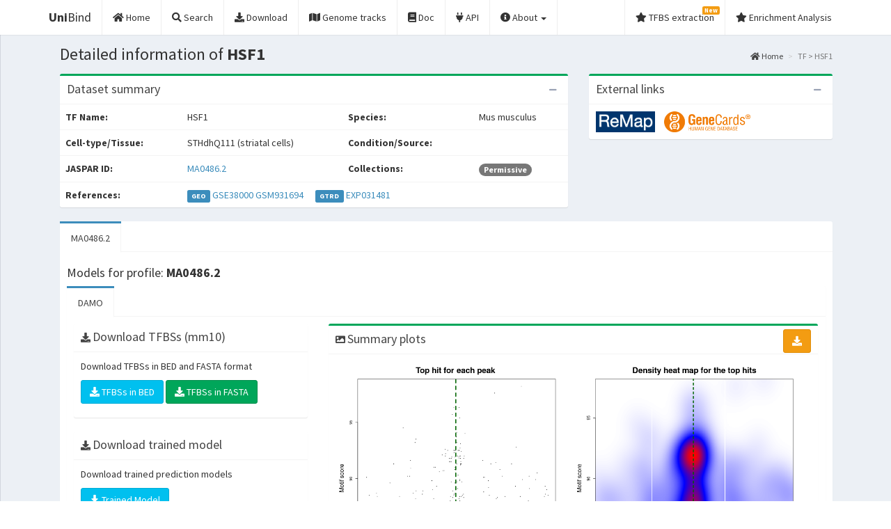

--- FILE ---
content_type: text/html; charset=utf-8
request_url: https://unibind.uio.no/factor/EXP031481.STHdhQ111_striatal_cells.HSF1/
body_size: 80591
content:

<!DOCTYPE html>
<html>
<head>
  <meta charset="utf-8">
  <meta http-equiv="X-UA-Compatible" content="IE=edge">
  <!-- for Twitter -->  
          
  <meta name="twitter:card" content="summary_large_image" />
  <meta name="twitter:site" content="@khanaziz84" />
  <meta name="twitter:creator" content="@khanaziz84" />
  <meta name="twitter:title" content="UniBind - A map of direct TF-DNA interactions across species" />
  <meta name="twitter:url" content="https://unibind.uio.no" />
  <meta name="twitter:description" content="UniBind is a comprehensive map of direct interactions between transcription factor (TFs) and DNA. High confidence TF binding site predictions were obtained from uniform processing of thousands of ChIP-seq data sets using the ChIP-eat software." />
  
  <!-- for Facebook -->  
          
  <meta property="og:title" content="UniBind - A map of direct TF-DNA interactions across species" />
  <meta property="og:type" content="article" />
  <meta property="og:url" content="https://unibind.uio.no" />
  <meta property="og:description" content="UniBind is a comprehensive map of direct interactions between transcription factor (TFs) and DNA. High confidence TF binding site predictions were obtained from uniform processing of thousands of ChIP-seq data sets using the ChIP-eat software." />
  

  <meta name="description" content="UniBind is a comprehensive map of direct interactions between transcription factor (TFs) and DNA. High confidence TF binding site predictions were obtained from uniform processing of thousands of ChIP-seq data sets using the ChIP-eat software.."/>
  <meta name="keywords" content="ChIP-seq, transcription factor, TFBS, TFs, TF binding, PWM, TFFM, Position Weight Matrices, PSSMs, DNAShape, DiMO"/>

  <title>UniBind -
    HSF1 - TFBS
 </title>
  <!-- Tell the browser to be responsive to screen width -->
  <meta content="width=device-width, initial-scale=1, maximum-scale=1, user-scalable=no" name="viewport">
  <meta http-equiv="X-UA-Compatible" content="IE=edge,chrome=1">
  <meta name="viewport" content="width=device-width">

  

  <link rel="apple-touch-icon" sizes="144x144" href="/static/img/favicons/apple-touch-icon.png">
  <link rel="icon" type="image/png" sizes="32x32" href="/static/img/favicons/favicon-32x32.png">
  <link rel="icon" type="image/png" sizes="16x16" href="/static/img/favicons/favicon-16x16.png">
  <link rel="manifest" href="/static/img/favicons/site.webmanifest">
  <link rel="mask-icon" href="/static/img/favicons/safari-pinned-tab.svg" color="#5bbad5">
  <link rel="shortcut icon" href="/static/img/favicons/favicon.ico">
  <meta name="theme-color" content="#ffffff">
  <meta name="google-site-verification" content="jrAF8l_8xuDi-pLgQ7U8YeG7S3ZJ_jaFNYbR2fKMuLg" />

  <!-- Academicons -->
  <link rel="stylesheet" href="/static/academicons-1.9.0/css/academicons.min.css">
  <!-- Bootstrap -->
  <link rel="stylesheet" href="/static/bootstrap-3.4.1-dist/css/bootstrap.min.css">
  <!-- Font Awesome -->
  <link rel="stylesheet" href="/static/fontawesome-free-5.13.0-web/css/all.min.css">

  <!-- DataTables -->
  <link rel="stylesheet" href="/static/plugins/datatables/datatables.min.css">
  <!-- hopscotch -->
  <link rel="stylesheet" href="/static/plugins/hopscotch/css/hopscotch.min.css">

  <!-- iCheck for checkboxes and radio inputs -->
  <link rel="stylesheet" href="/static/plugins/iCheck/all.css">

   <!-- Theme style -->
  <link rel="stylesheet" href="/static/css/AdminLTE.min.css">
  <link rel="stylesheet" href="/static/css/custom.css">
  <link rel="stylesheet" href="/static/css/skins/skin-black-light.min.css">

  <!-- HTML5 Shim and Respond.js IE8 support of HTML5 elements and media queries -->
  <!-- WARNING: Respond.js doesn't work if you view the page via file:// -->
  <!--[if lt IE 9]>
  <script src="/static/html5shiv-3.7.3-dist/html5shiv.min.js"></script>
  <script src="/static/Respond-1.4.2-dest/respond.min.js"></script>
  <![endif]-->

  

  

</head>

<body class="hold-transition skin-black-light fixed layout-top-nav">
<div class="wrapper">



  <!-- Main Header -->

  <header class="main-header">
    <nav class="navbar navbar-static-top">
      <div class="container">
        <div class="navbar-header">
          <a href="/" class="navbar-brand"><b>Uni</b>Bind</a>
          <button type="button" class="navbar-toggle collapsed" data-toggle="collapse" data-target="#navbar-collapse">
            <i class="fas fa-bars"></i>
          </button>
        </div>

        <!-- Collect the nav links, forms, and other content for toggling -->
        <div class="collapse navbar-collapse pull-left" id="navbar-collapse">
          <ul class="nav navbar-nav">
            <li class="">
              <a href="/"><i class="fas fa-home"></i> <span>Home</span></a>
            </li>

            <li class="">
              <a href="/search?advanced=true"><i class="fas fa-search"></i><span> Search</span> </a>
            </li>

            <li class=">">
              <a href="/downloads"><i class="fas fa-download"></i> <span>Download</span></a>
            </li>

            <li class=">">
              <a href="/genome-tracks"><i class="fas fa-map"></i> <span>Genome tracks</span></a>
            </li>

            <li class="">
              <a href="/docs"><i class="fas fa-book"></i> <span>Doc</span></a>
            </li>

            <li><a href="/api" target="_blank"><i class="fas fa-plug"></i> <span>API</span></a></li>

            <li class="dropdown ">
              <a href="/about" class="dropdown-toggle" data-toggle="dropdown" role="button" aria-haspopup="true" aria-expanded="false">
                <i class="fas fa-info-circle"></i> About <span class="caret"></span></a>
              <ul class="dropdown-menu">
                <li class="">
                  <a href="/about/"><i class="fas fa-info-circle"></i> <span>About UniBind</span></a>
                </li>
                <li class="">
                  <a href="/changelog"><i class="fas fa-history"></i> <span>Changelog</span></a>
                </li>
                <li><a href="https://bitbucket.org/CBGR/chip-eat" target="_blank"><i class="fab fa-bitbucket"></i> <span>ChIP-eat Pipeline</span></a></li>
                <li class="">
                  <a href="/contact-us"><i class="fas fa-envelope"></i> <span>Contact Us</span></a>
                </li>
              </ul>
            </li>
          </ul>
        </div>
        <!-- /.navbar-collapse -->

        <!-- Navbar Right Menu -->
        <div class="navbar-custom-menu">
          <ul class="nav navbar-nav">
            <li class="">
              <a href="/TFBS_extraction"><i class="fas fa-star"></i> <span>TFBS extraction</span>
                <span class="label label-warning">New</span></a>
            </li>
            <li class="">
	        <a href="/enrichment"><i class="fas fa-star"></i> <span>Enrichment Analysis</span></a>
            </li>
          </ul>
        </div>
        <!-- /.navbar-custom-menu -->
      </div>
      <!-- /.container-fluid -->
    </nav>
  </header>


<script type="application/ld+json">
{
  "@context": "http://schema.org",
  "@type": "WebSite",
  "name": "UniBind",
  "url": "https://unibind.uio.no",
  "citation": "",
  "license": "CC BY 4.0",
  "description": "UniBind is a comprehensive map of direct interactions between transcription factor (TFs) and DNA. High confidence TF binding site predictions were obtained from uniform processing of thousands of ChIP-seq data sets using the ChIP-eat software.",
  "version": "2018",
  "potentialAction": {
    "@type": "SearchAction",
    "target": "https://unibind.uio.no/search?q={search_term_string}",
    "query-input": "required name=search_term_string"
  }
}
</script>

<!-- Left side column. contains the logo and sidebar -->
   
  <!-- Content Wrapper. Contains page content -->
  <div class="content-wrapper">
    <div class="container">
      <!-- Content Header (Page header) -->
      
      <section class="content-header">
        <h1>
          
Detailed information of <b>HSF1</b>

        </h1>
        <ol class="breadcrumb">
          
  <li><a href="/"><i class="fas fa-home"></i> Home</a></li>
  <li class="active">TF &gt; HSF1</li>

        </ol>
      </section>
      

      <!-- Main content -->
      <section class="content">

      

<div class="row" id="demo-end">
  <div class="col-md-8">
    <div class="box box-success">
      <div class="box-header">
        <h3 class="box-title">Dataset summary</h3>
        <div class="box-tools pull-right">
          <button type="button" class="btn btn-box-tool" data-widget="collapse"><i class="fas fa-minus"></i>
          </button>
        </div>
      </div>
      <!-- /.box-header -->
      <div class="box-body table-responsive no-padding">
        <table class="table table-hover" id="profile-detail">
        <tr>
          <td><b>TF Name:</b></td>
          <td>HSF1
          </td>

          <td><b>Species:</b></td>
          <td>Mus musculus
          </td>
        </tr>

        <tr>
          <td><b>Cell-type/Tissue:</b></td>
          <td>
            
            STHdhQ111 (striatal cells)
            
          </td>

          <td><b>Condition/Source:</b></td>
          <td>
            
          </td>
        </tr>

        <tr>
          <td><b>JASPAR ID:</b></td>
          <td>
            
            <a href="http://jaspar.genereg.net/matrix/MA0486.2" target="_blank">MA0486.2</a>
            
          </td>

          <td><b>Collections:</b></td>
          <td>
            <!-- Show "badges" for involved collections. -->

            
            <span class="badge">Permissive</span>
            
          </td>
        </tr>

        <tr>
          <td><b>References:</b></td>
          <td colspan="3">

            

            <span style="display: inline-block; margin-right: 1em">
              <span class="label label-primary">GEO</span>

              

              
              <span><a href="https://www.ncbi.nlm.nih.gov/geo/query/acc.cgi?acc=GSE38000" target="_blank">GSE38000</a></span>
              

              

              
              <span><a href="https://www.ncbi.nlm.nih.gov/geo/query/acc.cgi?acc=GSM931694" target="_blank">GSM931694</a></span>
              

              

            </span>

            

            <span style="display: inline-block; margin-right: 1em">
              <span class="label label-primary">GTRD</span>

              

              
              <span><a href="http://gtrd.biouml.org/biouml/web/html_page?templateName=GTRD%20Experiment&amp;de=databases%2FGTRD%2FData%2Fexperiments%2FEXP031481" target="_blank">EXP031481</a></span>
              

              

            </span>

            

          </td>
        </tr>

        </table>
      </div>
      <!-- /.box-body -->
    </div>
    <!-- /.box -->
  </div>

  <div class="col-md-4">
    <div class="box box-success">
      <div class="box-header with-border">
        <h3 class="box-title">External links</h3>

        <div class="box-tools pull-right">
          <button type="button" class="btn btn-box-tool" data-widget="collapse"><i class="fas fa-minus"></i>
          </button>
        </div>
        <!-- /.box-tools -->
      </div>
      <!-- /.box-header -->
      <div class="box-body">

        <a href="http://remap.univ-amu.fr/target_page/HSF1:10090" target="_blank">
          <img src="/static/img/logos/remap_v2_logo.png" height="30px" style="padding-right: 10px">
        </a>

        <a href="http://www.genecards.org/cgi-bin/carddisp.pl?gene=HSF1" target="_blank">
          <img src="/static/img/logos/genecards_logo.png" height="30px">
        </a>

      </div>
      <!-- /.box-body -->
    </div>
    <!-- /.box -->
  </div>
  <!-- /.col -->
</div>

<div class="row">
  <div class="col-md-12">
    <div class="nav-tabs-custom">
      <ul class="nav nav-tabs" id="detailTabs">

        

        <li class=" active ">
          <a href="#ma04862"
             data-toggle="tab">MA0486.2</a>
        </li>

        

      </ul>
      <div class="tab-content">

        

        <div class=" active  tab-pane"
             id="ma04862">

          <h4>Models for profile: <b>MA0486.2</b></h4>

          <div class="nav-tabs-custom">
            <ul class="nav nav-tabs" id="detailTabs-models">

              

              <li class=" active ">
                <a href="#ma04862-DAMO"
                   data-toggle="tab">
                  DAMO
                </a>
              </li>

              

            </ul>
            <div class="tab-content">

              

              <div class=" active  tab-pane"
                   id="ma04862-DAMO">

                <div class="row">

                  <div class="col-md-4">

                    <div class="box box-solid">
                      <div class="box-header with-border">
                        <i class="fas fa-download"></i>
                        <h3 class="box-title">Download TFBSs (mm10)</h3>
                      </div>
                      <!-- /.box-header -->
                      <div class="box-body">
                        <div class="box-body table-responsive no-padding">
                          <p>Download TFBSs in BED and FASTA format</p>
                          <p>
                            

                            <a href="/static/data/20220914/macs/DAMO/EXP031481.STHdhQ111_striatal_cells.HSF1/EXP031481.STHdhQ111_striatal_cells.HSF1.MA0486.2.damo.bed">
                              <button type="button" class="btn btn-info"><i class="fas fa-download"> </i> TFBSs in BED</button>
                            </a>

                            <a href="/static/data/20220914/macs/DAMO/EXP031481.STHdhQ111_striatal_cells.HSF1/EXP031481.STHdhQ111_striatal_cells.HSF1.MA0486.2.damo.fa">
                              <button type="button" class="btn btn-success"><i class="fas fa-download"> </i> TFBSs in FASTA</button>
                            </a>

                            

                          </p>

                          

                        </div>
                      </div>
                      <!-- /.box-body -->
                    </div>

                    <div class="box box-solid">
                      <div class="box-header with-border">
                        <i class="fas fa-download"></i>
                        <h3 class="box-title">Download trained model</h3>
                      </div>
                      <!-- /.box-header -->
                      <div class="box-body">
                        <div class="box-body table-responsive no-padding">
                          <p>Download trained prediction models</p>
                          <p>
                            <a href="?mtrain=DAMO">
                              <button type="button" class="btn btn-info"><i class="fas fa-download"> </i> Trained Model</button>
                            </a>
                          </p>
                        </div>
                      </div>
                      <!-- /.box-body -->
                    </div>

                    <div class="box box-solid">
                      <div class="box-header with-border">
                        <i class="fas fa-chart-bar"></i>
                        <h3 class="box-title"> Visualize TFBSs in UCSC</h3>
                      </div>
                      <!-- /.box-header -->
                      <div class="box-body">
                        <div class="box-body table-responsive no-padding">
                          <p>Send TFBSs BED file to UCSC genome browser</p>
                          <p>
                            

                            
                            <a href="http://genome.ucsc.edu/cgi-bin/hgTracks?pix=1000&db=mm10&hgt.customText=https://unibind.uio.no/static/data/20220914/macs/DAMO/EXP031481.STHdhQ111_striatal_cells.HSF1/EXP031481.STHdhQ111_striatal_cells.HSF1.MA0486.2.damo.bed" target="_blank">
                              <button type="button" class="btn btn-info"><i class="fas fa-external-link-alt"> </i> TFBSs in BED</button>
                            </a>
                            

                            
                          </p>
                        </div>
                      </div>
                      <!-- /.box-body -->
                    </div>
                    <!-- /.box -->
                  </div>
                  <!-- ./col -->

                  <div class="col-md-8">

                    

                    <div class="box box box-success">
                      <div class="box-header with-border">
                        <i class="fas fa-image"></i>
                        <h3 class="box-title">Summary plots</h3>
                        <div class="box-tools pull-right">
                          <a href="/static/data/20220914/macs/DAMO/EXP031481.STHdhQ111_striatal_cells.HSF1/EXP031481.STHdhQ111_striatal_cells.HSF1.MA0486.2.damo.png" download target="_blank">
                            <button type="button" class="btn btn-warning"><i class="fas fa-download"> </i> </button>
                          </a>
                        </div>
                      </div>
                      <!-- /.box-header -->
                      <div class="box-body">
                        <img class="img-responsive" src="/static/data/20220914/macs/DAMO/EXP031481.STHdhQ111_striatal_cells.HSF1/EXP031481.STHdhQ111_striatal_cells.HSF1.MA0486.2.damo.png">
                      </div>
                    </div>
                    <!-- /.box -->

                    

                  </div>
                  <!-- ./col -->
                </div>
                <!-- ./row -->
              </div>
              <!-- /.tab-pane -->

               <!-- models -->

            </div>
            <!-- /.tab-content -->
          </div>
          <!-- /.nav-tabs-custom -->
        </div>
        <!-- /.tab-pane -->

         <!-- profile_ids -->

      </div>
      <!-- /.tab-content -->
    </div>
    <!-- /.nav-tabs-custom -->
  </div>
  <!-- /.col -->
</div>



<div class="row">
  <div class="col-xs-12 col-md-12 col-xl-12">
    <div class="box box-success">
      <div class="box-header">
        <h3 class="box-title">  Statistical details</h3>
      </div>
      <!-- /.box-header -->
      <div class="box-body" id="statistical-details">
        <table id="search_table" class="table table-responsive table-bordered table-hover" width="100%">
          <thead>
          <tr>
            <th>Model</th>
            <th>Peak caller</th>
            <th>Model ID</th>
            <th>Enrichment Zone</th>
            <th>TFBSs</th>
            <th>Score threshold</th>
            <th>Centrality p-value (log10)</th>
          </tr>
          </thead>
          <tbody>
          
            <tr>
            <td>DAMO

            </td>
            <td>MACS</td>
            <td>
            

            <a href="http://jaspar.genereg.net/matrix/MA0486.2" target="_blank">MA0486.2</a>

            
            </td>
            <td>1</td>
            <td>8</td>
            <td>86.1</td>
            <td>
              
                -0.0101710423384653
              
            </td>

          </tr>
          
          </tbody>
          <tfoot>
          </tfoot>
        </table>
      </div>
      <!-- /.box-body -->
    </div>
    <!-- /.box -->
  </div>
  <!-- /.col -->
</div>





<div class="row">
  <div class="col-xs-12 col-md-12 col-xl-12">
    <div class="box box-success">
      <div class="box-header">
        <h3 class="box-title"> <b>62 </b> datasets found for the same TF (<b>HSF1</b>) in other cell-types/tissues</h3>
      </div>
      <!-- /.box-header -->
      <div class="box-body" id="similar-datasets">
        <!-- Factor summaries. -->

<table id="search_table2" class="table table-responsive table-bordered table-hover" width="100%">
  <thead>
  <tr>
    <th id="factor_summary">TF Name</th>
    <th>Cell-line</th>
    <th>Condition/Source</th>
    <th>Collections</th>
    <th>Species</th>
    <th>Identifiers</th>
    <th>JASPAR ID</th>
  </tr>
  </thead>
  <tbody>
  
    <tr>
    <td><b><a href="/factor/ENCSR000EET.HepG2_hepatoblastoma.HSF1">HSF1</a></b></td>
    <td> HepG2 (hepatoblastoma) </td>
    <td> low-glucose DMEM with 0.5% BSA supplemented with 1uM forskolin and 1mM pyruvate for 6h. (Snyder) </td>
    <td>
      <!-- Show "badges" for involved collections. -->

      
      <span class="badge">Permissive</span>
      
      <span class="badge">Robust</span>
      
    </td>
    <td>Homo sapiens</td>
    <td>
      
        
          
            
              
              <a href="https://www.encodeproject.org/experiments/ENCSR000EET" target="_blank">ENCSR000EET</a>
              
            
          
        
      
        
      
    </td>
    <td>
      
        
        <a href="http://jaspar.genereg.net/matrix/MA0486.2" target="_blank">MA0486.2</a>
        
      
    </td>
  </tr>
  
    <tr>
    <td><b><a href="/factor/EXP030796.K562_myelogenous_leukemia.HSF1">HSF1</a></b></td>
    <td> K562 (myelogenous leukemia) </td>
    <td> no treatment </td>
    <td>
      <!-- Show "badges" for involved collections. -->

      
      <span class="badge">Permissive</span>
      
    </td>
    <td>Homo sapiens</td>
    <td>
      
        
          
            
              
              <a href="https://www.ncbi.nlm.nih.gov/geo/query/acc.cgi?acc=GSE43579" target="_blank">GSE43579</a>
              
            
          
            
            ...
            
          
        
      
        
      
        
      
    </td>
    <td>
      
        
        <a href="http://jaspar.genereg.net/matrix/MA0486.2" target="_blank">MA0486.2</a>
        
      
    </td>
  </tr>
  
    <tr>
    <td><b><a href="/factor/EXP030798.K562_myelogenous_leukemia.HSF1">HSF1</a></b></td>
    <td> K562 (myelogenous leukemia) </td>
    <td> 30 min at 42C </td>
    <td>
      <!-- Show "badges" for involved collections. -->

      
      <span class="badge">Permissive</span>
      
      <span class="badge">Robust</span>
      
    </td>
    <td>Homo sapiens</td>
    <td>
      
        
          
            
              
              <a href="https://www.ncbi.nlm.nih.gov/geo/query/acc.cgi?acc=GSE43579" target="_blank">GSE43579</a>
              
            
          
            
            ...
            
          
        
      
        
      
        
      
    </td>
    <td>
      
        
        <a href="http://jaspar.genereg.net/matrix/MA0486.2" target="_blank">MA0486.2</a>
        
      
    </td>
  </tr>
  
    <tr>
    <td><b><a href="/factor/EXP030802.K562_myelogenous_leukemia.HSF1">HSF1</a></b></td>
    <td> K562 (myelogenous leukemia) </td>
    <td> 30 min at 42C </td>
    <td>
      <!-- Show "badges" for involved collections. -->

      
      <span class="badge">Permissive</span>
      
    </td>
    <td>Homo sapiens</td>
    <td>
      
        
          
            
              
              <a href="https://www.ncbi.nlm.nih.gov/geo/query/acc.cgi?acc=GSE43579" target="_blank">GSE43579</a>
              
            
          
            
            ...
            
          
        
      
        
      
        
      
    </td>
    <td>
      
        
        <a href="http://jaspar.genereg.net/matrix/MA0486.2" target="_blank">MA0486.2</a>
        
      
    </td>
  </tr>
  
    <tr>
    <td><b><a href="/factor/EXP031482.STHdhQ7_striatal_cells.HSF1">HSF1</a></b></td>
    <td> STHdhQ7 (striatal cells) </td>
    <td> cells were heat-shocked at 42°C for six hours </td>
    <td>
      <!-- Show "badges" for involved collections. -->

      
      <span class="badge">Permissive</span>
      
      <span class="badge">Robust</span>
      
    </td>
    <td>Mus musculus</td>
    <td>
      
        
          
            
              
              <a href="https://www.ncbi.nlm.nih.gov/geo/query/acc.cgi?acc=GSE38000" target="_blank">GSE38000</a>
              
            
          
            
            ...
            
          
        
      
        
      
    </td>
    <td>
      
        
        <a href="http://jaspar.genereg.net/matrix/MA0486.2" target="_blank">MA0486.2</a>
        
      
    </td>
  </tr>
  
    <tr>
    <td><b><a href="/factor/EXP031483.STHdhQ111_striatal_cells.HSF1">HSF1</a></b></td>
    <td> STHdhQ111 (striatal cells) </td>
    <td> cells were heat-shocked at 42°C for six hours </td>
    <td>
      <!-- Show "badges" for involved collections. -->

      
      <span class="badge">Permissive</span>
      
      <span class="badge">Robust</span>
      
    </td>
    <td>Mus musculus</td>
    <td>
      
        
          
            
              
              <a href="https://www.ncbi.nlm.nih.gov/geo/query/acc.cgi?acc=GSE38000" target="_blank">GSE38000</a>
              
            
          
            
            ...
            
          
        
      
        
      
    </td>
    <td>
      
        
        <a href="http://jaspar.genereg.net/matrix/MA0486.2" target="_blank">MA0486.2</a>
        
      
    </td>
  </tr>
  
    <tr>
    <td><b><a href="/factor/EXP033543.spermatocytes.HSF1">HSF1</a></b></td>
    <td> spermatocytes </td>
    <td> heatshock_38C </td>
    <td>
      <!-- Show "badges" for involved collections. -->

      
      <span class="badge">Permissive</span>
      
    </td>
    <td>Mus musculus</td>
    <td>
      
        
          
            
              
              <a href="https://www.ncbi.nlm.nih.gov/geo/query/acc.cgi?acc=GSE56735" target="_blank">GSE56735</a>
              
            
          
            
            ...
            
          
        
      
        
      
        
      
    </td>
    <td>
      
        
        <a href="http://jaspar.genereg.net/matrix/MA0486.2" target="_blank">MA0486.2</a>
        
      
    </td>
  </tr>
  
    <tr>
    <td><b><a href="/factor/EXP033544.spermatocytes.HSF1">HSF1</a></b></td>
    <td> spermatocytes </td>
    <td> heatshock_43C </td>
    <td>
      <!-- Show "badges" for involved collections. -->

      
      <span class="badge">Permissive</span>
      
      <span class="badge">Robust</span>
      
    </td>
    <td>Mus musculus</td>
    <td>
      
        
          
            
              
              <a href="https://www.ncbi.nlm.nih.gov/geo/query/acc.cgi?acc=GSE56735" target="_blank">GSE56735</a>
              
            
          
            
            ...
            
          
        
      
        
      
        
      
    </td>
    <td>
      
        
        <a href="http://jaspar.genereg.net/matrix/MA0486.2" target="_blank">MA0486.2</a>
        
      
    </td>
  </tr>
  
    <tr>
    <td><b><a href="/factor/EXP035377.embryonic_fibroblasts.HSF1">HSF1</a></b></td>
    <td> embryonic fibroblasts </td>
    <td> after 12 min heat shock </td>
    <td>
      <!-- Show "badges" for involved collections. -->

      
      <span class="badge">Permissive</span>
      
      <span class="badge">Robust</span>
      
    </td>
    <td>Mus musculus</td>
    <td>
      
        
          
            
              
              <a href="https://www.ncbi.nlm.nih.gov/geo/query/acc.cgi?acc=GSE71708" target="_blank">GSE71708</a>
              
            
          
            
            ...
            
          
        
      
        
      
        
      
    </td>
    <td>
      
        
        <a href="http://jaspar.genereg.net/matrix/MA0486.2" target="_blank">MA0486.2</a>
        
      
    </td>
  </tr>
  
    <tr>
    <td><b><a href="/factor/EXP035378.embryonic_fibroblasts.HSF1">HSF1</a></b></td>
    <td> embryonic fibroblasts </td>
    <td> after 12 min heat shock </td>
    <td>
      <!-- Show "badges" for involved collections. -->

      
      <span class="badge">Permissive</span>
      
      <span class="badge">Robust</span>
      
    </td>
    <td>Mus musculus</td>
    <td>
      
        
          
            
              
              <a href="https://www.ncbi.nlm.nih.gov/geo/query/acc.cgi?acc=GSE71708" target="_blank">GSE71708</a>
              
            
          
            
            ...
            
          
        
      
        
      
        
      
    </td>
    <td>
      
        
        <a href="http://jaspar.genereg.net/matrix/MA0486.2" target="_blank">MA0486.2</a>
        
      
    </td>
  </tr>
  
    <tr>
    <td><b><a href="/factor/EXP035379.embryonic_fibroblasts.HSF1">HSF1</a></b></td>
    <td> embryonic fibroblasts </td>
    <td> after 60 min heat shock </td>
    <td>
      <!-- Show "badges" for involved collections. -->

      
      <span class="badge">Permissive</span>
      
      <span class="badge">Robust</span>
      
    </td>
    <td>Mus musculus</td>
    <td>
      
        
          
            
              
              <a href="https://www.ncbi.nlm.nih.gov/geo/query/acc.cgi?acc=GSE71708" target="_blank">GSE71708</a>
              
            
          
            
            ...
            
          
        
      
        
      
        
      
    </td>
    <td>
      
        
        <a href="http://jaspar.genereg.net/matrix/MA0486.2" target="_blank">MA0486.2</a>
        
      
    </td>
  </tr>
  
    <tr>
    <td><b><a href="/factor/EXP035380.embryonic_fibroblasts.HSF1">HSF1</a></b></td>
    <td> embryonic fibroblasts </td>
    <td> after 60 min heat shock </td>
    <td>
      <!-- Show "badges" for involved collections. -->

      
      <span class="badge">Permissive</span>
      
      <span class="badge">Robust</span>
      
    </td>
    <td>Mus musculus</td>
    <td>
      
        
          
            
              
              <a href="https://www.ncbi.nlm.nih.gov/geo/query/acc.cgi?acc=GSE71708" target="_blank">GSE71708</a>
              
            
          
            
            ...
            
          
        
      
        
      
        
      
    </td>
    <td>
      
        
        <a href="http://jaspar.genereg.net/matrix/MA0486.2" target="_blank">MA0486.2</a>
        
      
    </td>
  </tr>
  
    <tr>
    <td><b><a href="/factor/EXP035381.embryonic_fibroblasts.HSF1">HSF1</a></b></td>
    <td> embryonic fibroblasts </td>
    <td> HSF1KO </td>
    <td>
      <!-- Show "badges" for involved collections. -->

      
      <span class="badge">Permissive</span>
      
    </td>
    <td>Mus musculus</td>
    <td>
      
        
          
            
              
              <a href="https://www.ncbi.nlm.nih.gov/geo/query/acc.cgi?acc=GSE71708" target="_blank">GSE71708</a>
              
            
          
            
            ...
            
          
        
      
        
      
        
      
    </td>
    <td>
      
        
        <a href="http://jaspar.genereg.net/matrix/MA0486.2" target="_blank">MA0486.2</a>
        
      
    </td>
  </tr>
  
    <tr>
    <td><b><a href="/factor/EXP035382.embryonic_fibroblasts.HSF1">HSF1</a></b></td>
    <td> embryonic fibroblasts </td>
    <td> HSF1KO </td>
    <td>
      <!-- Show "badges" for involved collections. -->

      
      <span class="badge">Permissive</span>
      
    </td>
    <td>Mus musculus</td>
    <td>
      
        
          
            
              
              <a href="https://www.ncbi.nlm.nih.gov/geo/query/acc.cgi?acc=GSE71708" target="_blank">GSE71708</a>
              
            
          
            
            ...
            
          
        
      
        
      
        
      
    </td>
    <td>
      
        
        <a href="http://jaspar.genereg.net/matrix/MA0486.2" target="_blank">MA0486.2</a>
        
      
    </td>
  </tr>
  
    <tr>
    <td><b><a href="/factor/EXP035383.embryonic_fibroblasts.HSF1">HSF1</a></b></td>
    <td> embryonic fibroblasts </td>
    <td> HSF1KO, after 12 min heat shock </td>
    <td>
      <!-- Show "badges" for involved collections. -->

      
      <span class="badge">Permissive</span>
      
    </td>
    <td>Mus musculus</td>
    <td>
      
        
          
            
              
              <a href="https://www.ncbi.nlm.nih.gov/geo/query/acc.cgi?acc=GSE71708" target="_blank">GSE71708</a>
              
            
          
            
            ...
            
          
        
      
        
      
        
      
    </td>
    <td>
      
        
        <a href="http://jaspar.genereg.net/matrix/MA0486.2" target="_blank">MA0486.2</a>
        
      
    </td>
  </tr>
  
    <tr>
    <td><b><a href="/factor/EXP035384.embryonic_fibroblasts.HSF1">HSF1</a></b></td>
    <td> embryonic fibroblasts </td>
    <td> HSF1KO, after 12 min heat shock </td>
    <td>
      <!-- Show "badges" for involved collections. -->

      
      <span class="badge">Permissive</span>
      
    </td>
    <td>Mus musculus</td>
    <td>
      
        
          
            
              
              <a href="https://www.ncbi.nlm.nih.gov/geo/query/acc.cgi?acc=GSE71708" target="_blank">GSE71708</a>
              
            
          
            
            ...
            
          
        
      
        
      
        
      
    </td>
    <td>
      
        
        <a href="http://jaspar.genereg.net/matrix/MA0486.2" target="_blank">MA0486.2</a>
        
      
    </td>
  </tr>
  
    <tr>
    <td><b><a href="/factor/EXP035385.embryonic_fibroblasts.HSF1">HSF1</a></b></td>
    <td> embryonic fibroblasts </td>
    <td> HSF1KO, after 60 min heat shock </td>
    <td>
      <!-- Show "badges" for involved collections. -->

      
      <span class="badge">Permissive</span>
      
    </td>
    <td>Mus musculus</td>
    <td>
      
        
          
            
              
              <a href="https://www.ncbi.nlm.nih.gov/geo/query/acc.cgi?acc=GSE71708" target="_blank">GSE71708</a>
              
            
          
            
            ...
            
          
        
      
        
      
        
      
    </td>
    <td>
      
        
        <a href="http://jaspar.genereg.net/matrix/MA0486.2" target="_blank">MA0486.2</a>
        
      
    </td>
  </tr>
  
    <tr>
    <td><b><a href="/factor/EXP035386.embryonic_fibroblasts.HSF1">HSF1</a></b></td>
    <td> embryonic fibroblasts </td>
    <td> HSF1KO, after 60 min heat shock </td>
    <td>
      <!-- Show "badges" for involved collections. -->

      
      <span class="badge">Permissive</span>
      
    </td>
    <td>Mus musculus</td>
    <td>
      
        
          
            
              
              <a href="https://www.ncbi.nlm.nih.gov/geo/query/acc.cgi?acc=GSE71708" target="_blank">GSE71708</a>
              
            
          
            
            ...
            
          
        
      
        
      
        
      
    </td>
    <td>
      
        
        <a href="http://jaspar.genereg.net/matrix/MA0486.2" target="_blank">MA0486.2</a>
        
      
    </td>
  </tr>
  
    <tr>
    <td><b><a href="/factor/EXP040844.S__cerevisiae_cells.HSF1">HSF1</a></b></td>
    <td> S. cerevisiae cells </td>
    <td> control </td>
    <td>
      <!-- Show "badges" for involved collections. -->

      
      <span class="badge">Permissive</span>
      
      <span class="badge">Robust</span>
      
    </td>
    <td>Saccharomyces cerevisiae</td>
    <td>
      
        
          
            
              
              <a href="https://www.ncbi.nlm.nih.gov/geo/query/acc.cgi?acc=GSE108736" target="_blank">GSE108736</a>
              
            
          
            
            ...
            
          
        
      
        
      
        
      
    </td>
    <td>
      
        
        <a href="http://jaspar.genereg.net/matrix/MA0319.1" target="_blank">MA0319.1</a>
        
      
    </td>
  </tr>
  
    <tr>
    <td><b><a href="/factor/EXP040845.S__cerevisiae_cells.HSF1">HSF1</a></b></td>
    <td> S. cerevisiae cells </td>
    <td> heat shock </td>
    <td>
      <!-- Show "badges" for involved collections. -->

      
      <span class="badge">Permissive</span>
      
      <span class="badge">Robust</span>
      
    </td>
    <td>Saccharomyces cerevisiae</td>
    <td>
      
        
          
            
              
              <a href="https://www.ncbi.nlm.nih.gov/geo/query/acc.cgi?acc=GSE108736" target="_blank">GSE108736</a>
              
            
          
            
            ...
            
          
        
      
        
      
        
      
    </td>
    <td>
      
        
        <a href="http://jaspar.genereg.net/matrix/MA0319.1" target="_blank">MA0319.1</a>
        
      
    </td>
  </tr>
  
    <tr>
    <td><b><a href="/factor/EXP041746.S__cerevisiae_cells.HSF1">HSF1</a></b></td>
    <td> S. cerevisiae cells </td>
    <td> HSF1 TAP-tagged yeast cells; none; temperature: 30 C </td>
    <td>
      <!-- Show "badges" for involved collections. -->

      
      <span class="badge">Permissive</span>
      
    </td>
    <td>Saccharomyces cerevisiae</td>
    <td>
      
        
          
            
              
              <a href="https://www.ncbi.nlm.nih.gov/geo/query/acc.cgi?acc=GSE51251" target="_blank">GSE51251</a>
              
            
          
            
            ...
            
          
        
      
        
      
        
      
    </td>
    <td>
      
        
        <a href="http://jaspar.genereg.net/matrix/MA0319.1" target="_blank">MA0319.1</a>
        
      
    </td>
  </tr>
  
    <tr>
    <td><b><a href="/factor/EXP041747.S__cerevisiae_cells.HSF1">HSF1</a></b></td>
    <td> S. cerevisiae cells </td>
    <td> HSF1 TAP-tagged yeast cells; none; temperature: 39 C </td>
    <td>
      <!-- Show "badges" for involved collections. -->

      
      <span class="badge">Permissive</span>
      
      <span class="badge">Robust</span>
      
    </td>
    <td>Saccharomyces cerevisiae</td>
    <td>
      
        
          
            
              
              <a href="https://www.ncbi.nlm.nih.gov/geo/query/acc.cgi?acc=GSE51251" target="_blank">GSE51251</a>
              
            
          
            
            ...
            
          
        
      
        
      
        
      
    </td>
    <td>
      
        
        <a href="http://jaspar.genereg.net/matrix/MA0319.1" target="_blank">MA0319.1</a>
        
      
    </td>
  </tr>
  
    <tr>
    <td><b><a href="/factor/EXP046781.SK1_meiotic_cells_4_hours.HSF1">HSF1</a></b></td>
    <td> SK1 meiotic cells (4 hours) </td>
    <td> Treatment: non heat shock, 30 degrees; Genotype: Wildtype;  </td>
    <td>
      <!-- Show "badges" for involved collections. -->

      
      <span class="badge">Permissive</span>
      
    </td>
    <td>Saccharomyces cerevisiae</td>
    <td>
      
        
          
            
              
              <a href="https://www.ncbi.nlm.nih.gov/geo/query/acc.cgi?acc=GSE117653" target="_blank">GSE117653</a>
              
            
          
            
            ...
            
          
        
      
        
      
    </td>
    <td>
      
        
        <a href="http://jaspar.genereg.net/matrix/MA0319.1" target="_blank">MA0319.1</a>
        
      
    </td>
  </tr>
  
    <tr>
    <td><b><a href="/factor/EXP046782.SK1_meiotic_cells_4_hours.HSF1">HSF1</a></b></td>
    <td> SK1 meiotic cells (4 hours) </td>
    <td> Treatment: 5 min heat shock, 39 degree; Genotype: Wildtype; </td>
    <td>
      <!-- Show "badges" for involved collections. -->

      
      <span class="badge">Permissive</span>
      
      <span class="badge">Robust</span>
      
    </td>
    <td>Saccharomyces cerevisiae</td>
    <td>
      
        
          
            
              
              <a href="https://www.ncbi.nlm.nih.gov/geo/query/acc.cgi?acc=GSE117653" target="_blank">GSE117653</a>
              
            
          
            
            ...
            
          
        
      
        
      
    </td>
    <td>
      
        
        <a href="http://jaspar.genereg.net/matrix/MA0319.1" target="_blank">MA0319.1</a>
        
      
    </td>
  </tr>
  
    <tr>
    <td><b><a href="/factor/EXP046783.SK1_meiotic_cells_4_hours.HSF1">HSF1</a></b></td>
    <td> SK1 meiotic cells (4 hours) </td>
    <td> Treatment: 120 min heat shock, 39 degree; Genotype: Wildtype; </td>
    <td>
      <!-- Show "badges" for involved collections. -->

      
      <span class="badge">Permissive</span>
      
      <span class="badge">Robust</span>
      
    </td>
    <td>Saccharomyces cerevisiae</td>
    <td>
      
        
          
            
              
              <a href="https://www.ncbi.nlm.nih.gov/geo/query/acc.cgi?acc=GSE117653" target="_blank">GSE117653</a>
              
            
          
            
            ...
            
          
        
      
        
      
    </td>
    <td>
      
        
        <a href="http://jaspar.genereg.net/matrix/MA0319.1" target="_blank">MA0319.1</a>
        
      
    </td>
  </tr>
  
    <tr>
    <td><b><a href="/factor/EXP047922.WA09_embryonic_stem_cells.HSF1">HSF1</a></b></td>
    <td> WA09 (embryonic stem cells) </td>
    <td> Treatment: under normal conditions </td>
    <td>
      <!-- Show "badges" for involved collections. -->

      
      <span class="badge">Permissive</span>
      
      <span class="badge">Robust</span>
      
    </td>
    <td>Homo sapiens</td>
    <td>
      
        
          
            
              
              <a href="https://www.ncbi.nlm.nih.gov/geo/query/acc.cgi?acc=GSE105028" target="_blank">GSE105028</a>
              
            
          
            
            ...
            
          
        
      
        
      
        
      
    </td>
    <td>
      
        
        <a href="http://jaspar.genereg.net/matrix/MA0486.2" target="_blank">MA0486.2</a>
        
      
    </td>
  </tr>
  
    <tr>
    <td><b><a href="/factor/EXP047923.WA09_embryonic_stem_cells.HSF1">HSF1</a></b></td>
    <td> WA09 (embryonic stem cells) </td>
    <td> Treatment: under heat shock conditions </td>
    <td>
      <!-- Show "badges" for involved collections. -->

      
      <span class="badge">Permissive</span>
      
      <span class="badge">Robust</span>
      
    </td>
    <td>Homo sapiens</td>
    <td>
      
        
          
            
              
              <a href="https://www.ncbi.nlm.nih.gov/geo/query/acc.cgi?acc=GSE105028" target="_blank">GSE105028</a>
              
            
          
            
            ...
            
          
        
      
        
      
        
      
    </td>
    <td>
      
        
        <a href="http://jaspar.genereg.net/matrix/MA0486.2" target="_blank">MA0486.2</a>
        
      
    </td>
  </tr>
  
    <tr>
    <td><b><a href="/factor/EXP049349.CUTLL1_T-cell_lymphoblastic_lymphoma_1.HSF1">HSF1</a></b></td>
    <td> CUTLL1 (T-cell lymphoblastic lymphoma 1) </td>
    <td> Treatment: no </td>
    <td>
      <!-- Show "badges" for involved collections. -->

      
      <span class="badge">Permissive</span>
      
    </td>
    <td>Homo sapiens</td>
    <td>
      
        
          
            
              
              <a href="https://www.ncbi.nlm.nih.gov/geo/query/acc.cgi?acc=GSE90716" target="_blank">GSE90716</a>
              
            
          
            
            ...
            
          
            
          
        
      
        
      
        
      
    </td>
    <td>
      
        
        <a href="http://jaspar.genereg.net/matrix/MA0486.2" target="_blank">MA0486.2</a>
        
      
    </td>
  </tr>
  
    <tr>
    <td><b><a href="/factor/EXP049350.P12_P12-Ichikawa_Childhood_T_acute_lymphoblastic_leukemia.HSF1">HSF1</a></b></td>
    <td> P12 (P12-Ichikawa, Childhood T acute lymphoblastic leukemia) </td>
    <td> Treatment: no </td>
    <td>
      <!-- Show "badges" for involved collections. -->

      
      <span class="badge">Permissive</span>
      
    </td>
    <td>Homo sapiens</td>
    <td>
      
        
          
            
              
              <a href="https://www.ncbi.nlm.nih.gov/geo/query/acc.cgi?acc=GSE90716" target="_blank">GSE90716</a>
              
            
          
            
            ...
            
          
            
          
        
      
        
      
        
      
    </td>
    <td>
      
        
        <a href="http://jaspar.genereg.net/matrix/MA0486.2" target="_blank">MA0486.2</a>
        
      
    </td>
  </tr>
  
    <tr>
    <td><b><a href="/factor/GSE38901.BPE_mammary_epithelial_cells.HSF1">HSF1</a></b></td>
    <td> BPE (mammary epithelial cells) </td>
    <td> HEAT </td>
    <td>
      <!-- Show "badges" for involved collections. -->

      
      <span class="badge">Permissive</span>
      
      <span class="badge">Robust</span>
      
    </td>
    <td>Homo sapiens</td>
    <td>
      
        
          
            
              
              <a href="https://www.ncbi.nlm.nih.gov/geo/query/acc.cgi?acc=GSE38901" target="_blank">GSE38901</a>
              
            
          
        
      
    </td>
    <td>
      
        
        <a href="http://jaspar.genereg.net/matrix/MA0486.2" target="_blank">MA0486.2</a>
        
      
    </td>
  </tr>
  
    <tr>
    <td><b><a href="/factor/GSE38901.breast.HSF1">HSF1</a></b></td>
    <td></td>
    <td> tumor </td>
    <td>
      <!-- Show "badges" for involved collections. -->

      
      <span class="badge">Permissive</span>
      
      <span class="badge">Robust</span>
      
    </td>
    <td>Homo sapiens</td>
    <td>
      
        
          
            
              
              <a href="https://www.ncbi.nlm.nih.gov/geo/query/acc.cgi?acc=GSE38901" target="_blank">GSE38901</a>
              
            
          
        
      
    </td>
    <td>
      
        
        <a href="http://jaspar.genereg.net/matrix/MA0486.2" target="_blank">MA0486.2</a>
        
      
    </td>
  </tr>
  
    <tr>
    <td><b><a href="/factor/GSE38901.colon.HSF1">HSF1</a></b></td>
    <td></td>
    <td> tumor </td>
    <td>
      <!-- Show "badges" for involved collections. -->

      
      <span class="badge">Permissive</span>
      
      <span class="badge">Robust</span>
      
    </td>
    <td>Homo sapiens</td>
    <td>
      
        
          
            
              
              <a href="https://www.ncbi.nlm.nih.gov/geo/query/acc.cgi?acc=GSE38901" target="_blank">GSE38901</a>
              
            
          
        
      
    </td>
    <td>
      
        
        <a href="http://jaspar.genereg.net/matrix/MA0486.2" target="_blank">MA0486.2</a>
        
      
    </td>
  </tr>
  
    <tr>
    <td><b><a href="/factor/GSE38901.HME1.HSF1">HSF1</a></b></td>
    <td></td>
    <td> HEAT </td>
    <td>
      <!-- Show "badges" for involved collections. -->

      
      <span class="badge">Permissive</span>
      
      <span class="badge">Robust</span>
      
    </td>
    <td>Homo sapiens</td>
    <td>
      
        
          
            
              
              <a href="https://www.ncbi.nlm.nih.gov/geo/query/acc.cgi?acc=GSE38901" target="_blank">GSE38901</a>
              
            
          
        
      
    </td>
    <td>
      
        
        <a href="http://jaspar.genereg.net/matrix/MA0486.2" target="_blank">MA0486.2</a>
        
      
    </td>
  </tr>
  
    <tr>
    <td><b><a href="/factor/GSE38901.MCF10A_breast_epithelial_cells.HSF1">HSF1</a></b></td>
    <td> MCF10A (breast epithelial cells) </td>
    <td> HEAT </td>
    <td>
      <!-- Show "badges" for involved collections. -->

      
      <span class="badge">Permissive</span>
      
      <span class="badge">Robust</span>
      
    </td>
    <td>Homo sapiens</td>
    <td>
      
        
          
            
              
              <a href="https://www.ncbi.nlm.nih.gov/geo/query/acc.cgi?acc=GSE38901" target="_blank">GSE38901</a>
              
            
          
        
      
    </td>
    <td>
      
        
        <a href="http://jaspar.genereg.net/matrix/MA0486.2" target="_blank">MA0486.2</a>
        
      
    </td>
  </tr>
  
    <tr>
    <td><b><a href="/factor/GSE57398.HCT-116_colon_carcinoma.HSF1">HSF1</a></b></td>
    <td> HCT-116 (colon carcinoma) </td>
    <td> KOFBXW7 </td>
    <td>
      <!-- Show "badges" for involved collections. -->

      
      <span class="badge">Permissive</span>
      
      <span class="badge">Robust</span>
      
    </td>
    <td>Homo sapiens</td>
    <td>
      
        
          
            
              
              <a href="https://www.ncbi.nlm.nih.gov/geo/query/acc.cgi?acc=GSE57398" target="_blank">GSE57398</a>
              
            
          
        
      
    </td>
    <td>
      
        
        <a href="http://jaspar.genereg.net/matrix/MA0486.2" target="_blank">MA0486.2</a>
        
      
    </td>
  </tr>
  
    <tr>
    <td><b><a href="/factor/ENCSR009MBP.GM12878_female_B-cells_lymphoblastoid_cell_line.HSF1">HSF1</a></b></td>
    <td> GM12878 (female B-cells lymphoblastoid cell line) </td>
    <td></td>
    <td>
      <!-- Show "badges" for involved collections. -->

      
      <span class="badge">Permissive</span>
      
      <span class="badge">Robust</span>
      
    </td>
    <td>Homo sapiens</td>
    <td>
      
        
          
            
              
              <a href="https://www.encodeproject.org/experiments/ENCSR009MBP" target="_blank">ENCSR009MBP</a>
              
            
          
        
      
        
      
    </td>
    <td>
      
        
        <a href="http://jaspar.genereg.net/matrix/MA0486.2" target="_blank">MA0486.2</a>
        
      
    </td>
  </tr>
  
    <tr>
    <td><b><a href="/factor/ENCSR062HDL.MCF7_Invasive_ductal_breast_carcinoma.HSF1">HSF1</a></b></td>
    <td> MCF7 (Invasive ductal breast carcinoma) </td>
    <td></td>
    <td>
      <!-- Show "badges" for involved collections. -->

      
      <span class="badge">Permissive</span>
      
      <span class="badge">Robust</span>
      
    </td>
    <td>Homo sapiens</td>
    <td>
      
        
          
            
              
              <a href="https://www.encodeproject.org/experiments/ENCSR062HDL" target="_blank">ENCSR062HDL</a>
              
            
          
        
      
        
      
    </td>
    <td>
      
        
        <a href="http://jaspar.genereg.net/matrix/MA0486.2" target="_blank">MA0486.2</a>
        
      
    </td>
  </tr>
  
    <tr>
    <td><b><a href="/factor/EXP000566.mesenchymal_stem_cells-derived_adipocytes.HSF1">HSF1</a></b></td>
    <td> mesenchymal stem cells-derived adipocytes </td>
    <td></td>
    <td>
      <!-- Show "badges" for involved collections. -->

      
      <span class="badge">Permissive</span>
      
    </td>
    <td>Homo sapiens</td>
    <td>
      
        
          
            
              
              <a href="https://www.ncbi.nlm.nih.gov/geo/query/acc.cgi?acc=GSE24326" target="_blank">GSE24326</a>
              
            
          
            
            ...
            
          
        
      
        
      
        
      
    </td>
    <td>
      
        
        <a href="http://jaspar.genereg.net/matrix/MA0486.2" target="_blank">MA0486.2</a>
        
      
    </td>
  </tr>
  
    <tr>
    <td><b><a href="/factor/EXP031480.STHdhQ7_striatal_cells.HSF1">HSF1</a></b></td>
    <td> STHdhQ7 (striatal cells) </td>
    <td></td>
    <td>
      <!-- Show "badges" for involved collections. -->

      
      <span class="badge">Permissive</span>
      
      <span class="badge">Robust</span>
      
    </td>
    <td>Mus musculus</td>
    <td>
      
        
          
            
              
              <a href="https://www.ncbi.nlm.nih.gov/geo/query/acc.cgi?acc=GSE38000" target="_blank">GSE38000</a>
              
            
          
            
            ...
            
          
        
      
        
      
    </td>
    <td>
      
        
        <a href="http://jaspar.genereg.net/matrix/MA0486.2" target="_blank">MA0486.2</a>
        
      
    </td>
  </tr>
  
    <tr>
    <td><b><a href="/factor/EXP033542.spermatocytes.HSF1">HSF1</a></b></td>
    <td> spermatocytes </td>
    <td></td>
    <td>
      <!-- Show "badges" for involved collections. -->

      
      <span class="badge">Permissive</span>
      
    </td>
    <td>Mus musculus</td>
    <td>
      
        
          
            
              
              <a href="https://www.ncbi.nlm.nih.gov/geo/query/acc.cgi?acc=GSE56735" target="_blank">GSE56735</a>
              
            
          
            
            ...
            
          
        
      
        
      
        
      
    </td>
    <td>
      
        
        <a href="http://jaspar.genereg.net/matrix/MA0486.2" target="_blank">MA0486.2</a>
        
      
    </td>
  </tr>
  
    <tr>
    <td><b><a href="/factor/EXP035375.embryonic_fibroblasts.HSF1">HSF1</a></b></td>
    <td> embryonic fibroblasts </td>
    <td></td>
    <td>
      <!-- Show "badges" for involved collections. -->

      
      <span class="badge">Permissive</span>
      
      <span class="badge">Robust</span>
      
    </td>
    <td>Mus musculus</td>
    <td>
      
        
          
            
              
              <a href="https://www.ncbi.nlm.nih.gov/geo/query/acc.cgi?acc=GSE71708" target="_blank">GSE71708</a>
              
            
          
            
            ...
            
          
        
      
        
      
        
      
    </td>
    <td>
      
        
        <a href="http://jaspar.genereg.net/matrix/MA0486.2" target="_blank">MA0486.2</a>
        
      
    </td>
  </tr>
  
    <tr>
    <td><b><a href="/factor/EXP035376.embryonic_fibroblasts.HSF1">HSF1</a></b></td>
    <td> embryonic fibroblasts </td>
    <td></td>
    <td>
      <!-- Show "badges" for involved collections. -->

      
      <span class="badge">Permissive</span>
      
      <span class="badge">Robust</span>
      
    </td>
    <td>Mus musculus</td>
    <td>
      
        
          
            
              
              <a href="https://www.ncbi.nlm.nih.gov/geo/query/acc.cgi?acc=GSE71708" target="_blank">GSE71708</a>
              
            
          
            
            ...
            
          
        
      
        
      
        
      
    </td>
    <td>
      
        
        <a href="http://jaspar.genereg.net/matrix/MA0486.2" target="_blank">MA0486.2</a>
        
      
    </td>
  </tr>
  
    <tr>
    <td><b><a href="/factor/GSE38901.BPLER_mammary_epithelial_cells.HSF1">HSF1</a></b></td>
    <td> BPLER (mammary epithelial cells) </td>
    <td></td>
    <td>
      <!-- Show "badges" for involved collections. -->

      
      <span class="badge">Permissive</span>
      
      <span class="badge">Robust</span>
      
    </td>
    <td>Homo sapiens</td>
    <td>
      
        
          
            
              
              <a href="https://www.ncbi.nlm.nih.gov/geo/query/acc.cgi?acc=GSE38901" target="_blank">GSE38901</a>
              
            
          
        
      
    </td>
    <td>
      
        
        <a href="http://jaspar.genereg.net/matrix/MA0486.2" target="_blank">MA0486.2</a>
        
      
    </td>
  </tr>
  
    <tr>
    <td><b><a href="/factor/GSE38901.BT-20_breast_invasive_ductal_carcinoma.HSF1">HSF1</a></b></td>
    <td> BT-20 (breast invasive ductal carcinoma) </td>
    <td></td>
    <td>
      <!-- Show "badges" for involved collections. -->

      
      <span class="badge">Permissive</span>
      
      <span class="badge">Robust</span>
      
    </td>
    <td>Homo sapiens</td>
    <td>
      
        
          
            
              
              <a href="https://www.ncbi.nlm.nih.gov/geo/query/acc.cgi?acc=GSE38901" target="_blank">GSE38901</a>
              
            
          
        
      
    </td>
    <td>
      
        
        <a href="http://jaspar.genereg.net/matrix/MA0486.2" target="_blank">MA0486.2</a>
        
      
    </td>
  </tr>
  
    <tr>
    <td><b><a href="/factor/GSE38901.HCT-15_colon_carcinoma.HSF1">HSF1</a></b></td>
    <td> HCT-15 (colon carcinoma) </td>
    <td></td>
    <td>
      <!-- Show "badges" for involved collections. -->

      
      <span class="badge">Permissive</span>
      
      <span class="badge">Robust</span>
      
    </td>
    <td>Homo sapiens</td>
    <td>
      
        
          
            
              
              <a href="https://www.ncbi.nlm.nih.gov/geo/query/acc.cgi?acc=GSE38901" target="_blank">GSE38901</a>
              
            
          
        
      
    </td>
    <td>
      
        
        <a href="http://jaspar.genereg.net/matrix/MA0486.2" target="_blank">MA0486.2</a>
        
      
    </td>
  </tr>
  
    <tr>
    <td><b><a href="/factor/GSE38901.HMLER_mammary_epithelial_cells.HSF1">HSF1</a></b></td>
    <td> HMLER (mammary epithelial cells) </td>
    <td></td>
    <td>
      <!-- Show "badges" for involved collections. -->

      
      <span class="badge">Permissive</span>
      
    </td>
    <td>Homo sapiens</td>
    <td>
      
        
          
            
              
              <a href="https://www.ncbi.nlm.nih.gov/geo/query/acc.cgi?acc=GSE38901" target="_blank">GSE38901</a>
              
            
          
        
      
    </td>
    <td>
      
        
        <a href="http://jaspar.genereg.net/matrix/MA0486.2" target="_blank">MA0486.2</a>
        
      
    </td>
  </tr>
  
    <tr>
    <td><b><a href="/factor/GSE38901.HT29_colon_adenocarcinoma.HSF1">HSF1</a></b></td>
    <td> HT29 (colon adenocarcinoma) </td>
    <td></td>
    <td>
      <!-- Show "badges" for involved collections. -->

      
      <span class="badge">Permissive</span>
      
    </td>
    <td>Homo sapiens</td>
    <td>
      
        
          
            
              
              <a href="https://www.ncbi.nlm.nih.gov/geo/query/acc.cgi?acc=GSE38901" target="_blank">GSE38901</a>
              
            
          
        
      
    </td>
    <td>
      
        
        <a href="http://jaspar.genereg.net/matrix/MA0486.2" target="_blank">MA0486.2</a>
        
      
    </td>
  </tr>
  
    <tr>
    <td><b><a href="/factor/GSE38901.MCF7_Invasive_ductal_breast_carcinoma.HSF1">HSF1</a></b></td>
    <td> MCF7 (Invasive ductal breast carcinoma) </td>
    <td></td>
    <td>
      <!-- Show "badges" for involved collections. -->

      
      <span class="badge">Permissive</span>
      
      <span class="badge">Robust</span>
      
    </td>
    <td>Homo sapiens</td>
    <td>
      
        
          
            
              
              <a href="https://www.ncbi.nlm.nih.gov/geo/query/acc.cgi?acc=GSE38901" target="_blank">GSE38901</a>
              
            
          
        
      
    </td>
    <td>
      
        
        <a href="http://jaspar.genereg.net/matrix/MA0486.2" target="_blank">MA0486.2</a>
        
      
    </td>
  </tr>
  
    <tr>
    <td><b><a href="/factor/GSE38901.NCI-H1703_squamous_cell_lung_carcinoma_.HSF1">HSF1</a></b></td>
    <td> NCI-H1703 (squamous cell lung carcinoma ) </td>
    <td></td>
    <td>
      <!-- Show "badges" for involved collections. -->

      
      <span class="badge">Permissive</span>
      
    </td>
    <td>Homo sapiens</td>
    <td>
      
        
          
            
              
              <a href="https://www.ncbi.nlm.nih.gov/geo/query/acc.cgi?acc=GSE38901" target="_blank">GSE38901</a>
              
            
          
        
      
    </td>
    <td>
      
        
        <a href="http://jaspar.genereg.net/matrix/MA0486.2" target="_blank">MA0486.2</a>
        
      
    </td>
  </tr>
  
    <tr>
    <td><b><a href="/factor/GSE38901.NCI-H441_squamous_cell_lung_carcinoma_.HSF1">HSF1</a></b></td>
    <td> NCI-H441 (squamous cell lung carcinoma ) </td>
    <td></td>
    <td>
      <!-- Show "badges" for involved collections. -->

      
      <span class="badge">Permissive</span>
      
      <span class="badge">Robust</span>
      
    </td>
    <td>Homo sapiens</td>
    <td>
      
        
          
            
              
              <a href="https://www.ncbi.nlm.nih.gov/geo/query/acc.cgi?acc=GSE38901" target="_blank">GSE38901</a>
              
            
          
        
      
    </td>
    <td>
      
        
        <a href="http://jaspar.genereg.net/matrix/MA0486.2" target="_blank">MA0486.2</a>
        
      
    </td>
  </tr>
  
    <tr>
    <td><b><a href="/factor/GSE38901.NCI-H838_lung_adenocarcinoma.HSF1">HSF1</a></b></td>
    <td> NCI-H838 (lung adenocarcinoma) </td>
    <td></td>
    <td>
      <!-- Show "badges" for involved collections. -->

      
      <span class="badge">Permissive</span>
      
    </td>
    <td>Homo sapiens</td>
    <td>
      
        
          
            
              
              <a href="https://www.ncbi.nlm.nih.gov/geo/query/acc.cgi?acc=GSE38901" target="_blank">GSE38901</a>
              
            
          
        
      
    </td>
    <td>
      
        
        <a href="http://jaspar.genereg.net/matrix/MA0486.2" target="_blank">MA0486.2</a>
        
      
    </td>
  </tr>
  
    <tr>
    <td><b><a href="/factor/GSE38901.SK-BR-3_breast_adenocarcinoma.HSF1">HSF1</a></b></td>
    <td> SK-BR-3 (breast adenocarcinoma) </td>
    <td></td>
    <td>
      <!-- Show "badges" for involved collections. -->

      
      <span class="badge">Permissive</span>
      
      <span class="badge">Robust</span>
      
    </td>
    <td>Homo sapiens</td>
    <td>
      
        
          
            
              
              <a href="https://www.ncbi.nlm.nih.gov/geo/query/acc.cgi?acc=GSE38901" target="_blank">GSE38901</a>
              
            
          
        
      
    </td>
    <td>
      
        
        <a href="http://jaspar.genereg.net/matrix/MA0486.2" target="_blank">MA0486.2</a>
        
      
    </td>
  </tr>
  
    <tr>
    <td><b><a href="/factor/GSE38901.SW620_colon_adenocarcinoma.HSF1">HSF1</a></b></td>
    <td> SW620 (colon adenocarcinoma) </td>
    <td></td>
    <td>
      <!-- Show "badges" for involved collections. -->

      
      <span class="badge">Permissive</span>
      
    </td>
    <td>Homo sapiens</td>
    <td>
      
        
          
            
              
              <a href="https://www.ncbi.nlm.nih.gov/geo/query/acc.cgi?acc=GSE38901" target="_blank">GSE38901</a>
              
            
          
        
      
    </td>
    <td>
      
        
        <a href="http://jaspar.genereg.net/matrix/MA0486.2" target="_blank">MA0486.2</a>
        
      
    </td>
  </tr>
  
    <tr>
    <td><b><a href="/factor/GSE38901.ZR-75-1_invasive_ductal_carcinoma.HSF1">HSF1</a></b></td>
    <td> ZR-75-1 (invasive ductal carcinoma) </td>
    <td></td>
    <td>
      <!-- Show "badges" for involved collections. -->

      
      <span class="badge">Permissive</span>
      
      <span class="badge">Robust</span>
      
    </td>
    <td>Homo sapiens</td>
    <td>
      
        
          
            
              
              <a href="https://www.ncbi.nlm.nih.gov/geo/query/acc.cgi?acc=GSE38901" target="_blank">GSE38901</a>
              
            
          
        
      
    </td>
    <td>
      
        
        <a href="http://jaspar.genereg.net/matrix/MA0486.2" target="_blank">MA0486.2</a>
        
      
    </td>
  </tr>
  
    <tr>
    <td><b><a href="/factor/GSE45852.M0-91_acute_myeloid_leukemia_27A_100UM.HSF1">HSF1</a></b></td>
    <td> M0-91 (acute myeloid leukemia) </td>
    <td> 27A_100UM </td>
    <td>
      <!-- Show "badges" for involved collections. -->

      
      <span class="badge">Permissive</span>
      
    </td>
    <td>Homo sapiens</td>
    <td>
      
        
          
            
              
              <a href="https://www.ncbi.nlm.nih.gov/geo/query/acc.cgi?acc=GSE45852" target="_blank">GSE45852</a>
              
            
          
        
      
    </td>
    <td>
      
        
        <a href="http://jaspar.genereg.net/matrix/MA0486.2" target="_blank">MA0486.2</a>
        
      
    </td>
  </tr>
  
    <tr>
    <td><b><a href="/factor/GSE45852.M0-91_acute_myeloid_leukemia_27A_20UM.HSF1">HSF1</a></b></td>
    <td> M0-91 (acute myeloid leukemia) </td>
    <td> 27A_20UM </td>
    <td>
      <!-- Show "badges" for involved collections. -->

      
      <span class="badge">Permissive</span>
      
    </td>
    <td>Homo sapiens</td>
    <td>
      
        
          
            
              
              <a href="https://www.ncbi.nlm.nih.gov/geo/query/acc.cgi?acc=GSE45852" target="_blank">GSE45852</a>
              
            
          
        
      
    </td>
    <td>
      
        
        <a href="http://jaspar.genereg.net/matrix/MA0486.2" target="_blank">MA0486.2</a>
        
      
    </td>
  </tr>
  
    <tr>
    <td><b><a href="/factor/GSE45852.M0-91_acute_myeloid_leukemia_CHX_10UM.HSF1">HSF1</a></b></td>
    <td> M0-91 (acute myeloid leukemia) </td>
    <td> CHX_10UM </td>
    <td>
      <!-- Show "badges" for involved collections. -->

      
      <span class="badge">Permissive</span>
      
    </td>
    <td>Homo sapiens</td>
    <td>
      
        
          
            
              
              <a href="https://www.ncbi.nlm.nih.gov/geo/query/acc.cgi?acc=GSE45852" target="_blank">GSE45852</a>
              
            
          
        
      
    </td>
    <td>
      
        
        <a href="http://jaspar.genereg.net/matrix/MA0486.2" target="_blank">MA0486.2</a>
        
      
    </td>
  </tr>
  
    <tr>
    <td><b><a href="/factor/GSE45852.MCF7_Invasive_ductal_breast_carcinoma_CHX_10UM.HSF1">HSF1</a></b></td>
    <td> MCF7 (Invasive ductal breast carcinoma) </td>
    <td> CHX_10UM </td>
    <td>
      <!-- Show "badges" for involved collections. -->

      
      <span class="badge">Permissive</span>
      
      <span class="badge">Robust</span>
      
    </td>
    <td>Homo sapiens</td>
    <td>
      
        
          
            
              
              <a href="https://www.ncbi.nlm.nih.gov/geo/query/acc.cgi?acc=GSE45852" target="_blank">GSE45852</a>
              
            
          
        
      
    </td>
    <td>
      
        
        <a href="http://jaspar.genereg.net/matrix/MA0486.2" target="_blank">MA0486.2</a>
        
      
    </td>
  </tr>
  
    <tr>
    <td><b><a href="/factor/GSE60984.U2OS_osteosarcoma_HEAT.HSF1">HSF1</a></b></td>
    <td> U2OS (osteosarcoma) </td>
    <td> HEAT </td>
    <td>
      <!-- Show "badges" for involved collections. -->

      
      <span class="badge">Permissive</span>
      
      <span class="badge">Robust</span>
      
    </td>
    <td>Homo sapiens</td>
    <td>
      
        
          
            
              
              <a href="https://www.ncbi.nlm.nih.gov/geo/query/acc.cgi?acc=GSE60984" target="_blank">GSE60984</a>
              
            
          
        
      
    </td>
    <td>
      
        
        <a href="http://jaspar.genereg.net/matrix/MA0486.2" target="_blank">MA0486.2</a>
        
      
    </td>
  </tr>
  
    <tr>
    <td><b><a href="/factor/GSE60984.U2OS_osteosarcoma_HEAT_20.HSF1">HSF1</a></b></td>
    <td> U2OS (osteosarcoma) </td>
    <td> HEAT_20 </td>
    <td>
      <!-- Show "badges" for involved collections. -->

      
      <span class="badge">Permissive</span>
      
      <span class="badge">Robust</span>
      
    </td>
    <td>Homo sapiens</td>
    <td>
      
        
          
            
              
              <a href="https://www.ncbi.nlm.nih.gov/geo/query/acc.cgi?acc=GSE60984" target="_blank">GSE60984</a>
              
            
          
        
      
    </td>
    <td>
      
        
        <a href="http://jaspar.genereg.net/matrix/MA0486.2" target="_blank">MA0486.2</a>
        
      
    </td>
  </tr>
  
    <tr>
    <td><b><a href="/factor/GSE45852.M0-91_acute_myeloid_leukemia.HSF1">HSF1</a></b></td>
    <td> M0-91 (acute myeloid leukemia) </td>
    <td></td>
    <td>
      <!-- Show "badges" for involved collections. -->

      
      <span class="badge">Permissive</span>
      
    </td>
    <td>Homo sapiens</td>
    <td>
      
        
          
            
              
              <a href="https://www.ncbi.nlm.nih.gov/geo/query/acc.cgi?acc=GSE45852" target="_blank">GSE45852</a>
              
            
          
        
      
    </td>
    <td>
      
        
        <a href="http://jaspar.genereg.net/matrix/MA0486.2" target="_blank">MA0486.2</a>
        
      
    </td>
  </tr>
  
    <tr>
    <td><b><a href="/factor/GSE45852.MCF7_Invasive_ductal_breast_carcinoma.HSF1">HSF1</a></b></td>
    <td> MCF7 (Invasive ductal breast carcinoma) </td>
    <td></td>
    <td>
      <!-- Show "badges" for involved collections. -->

      
      <span class="badge">Permissive</span>
      
      <span class="badge">Robust</span>
      
    </td>
    <td>Homo sapiens</td>
    <td>
      
        
          
            
              
              <a href="https://www.ncbi.nlm.nih.gov/geo/query/acc.cgi?acc=GSE45852" target="_blank">GSE45852</a>
              
            
          
        
      
    </td>
    <td>
      
        
        <a href="http://jaspar.genereg.net/matrix/MA0486.2" target="_blank">MA0486.2</a>
        
      
    </td>
  </tr>
  
  </tbody>
  <tfoot>
  </tfoot>
</table>

      </div>
      <!-- /.box-body -->
    </div>
    <!-- /.box -->
  </div>
  <!-- /.col -->
</div>





      </section>
      <!-- /.content -->
    </div>
  </div>
  <!-- /.content-wrapper -->

  <!-- Main Footer -->
  

  <footer class="main-footer">
    <div class="container">

      <!-- Fixed line height to let the UniBind logo sit at the bottom of the
           line, close to the next row. -->

      <div class="row" style="line-height: 80px">

        <!-- Logos collected on the right. -->

        <span style="float: right">

          <!-- Logos appearing from right to left. -->

          

<!-- Logos appearing from right to left. -->

<a href="https://www.med.uio.no/english/" target="_blank">
  <img src="/static/img/logos/UiO_logo.png"
       alt="NCMM"
       height="50px" style="float: right; margin: 10px">
</a>
<a href="https://mathelierlab.com/" target="_blank">
  <img src="/static/img/logos/ncmm.png"
       alt="Mathelier Group at NCMM"
       height="50px" style="float: right; margin: 10px">
</a>
<a href="https://www.forskningsradet.no/en/" target="_blank">
  <img src="/static/img/logos/NFR-logo-eng-rgb-medium.png"
       alt="The Research Council of Norway"
       height="50px" style="float: right; margin: 10px">
</a>
<a href="https://kreftforeningen.no/en/" target="_blank">
  <img src="/static/img/logos/kreftforeningen_logo_engelsk_skjerm_rgb.jpg"
       alt="Norwegian Cancer Society"
       height="50px" style="float: right; margin: 10px">
</a>
<a href="https://oslo-universitetssykehus.no/oslo-university-hospital" target="_blank">
  <img src="/static/img/logos/OUS_logo_CMYK_eng.png"
       alt="Oslo University Hospital"
       height="50px" style="float: right; margin: 10px">
</a>
<a href="https://www.elixir.no/" target="_blank">
  <img src="/static/img/logos/elixir_norway_white_background.png"
       alt="Elixir Norway"
       height="50px" style="float: right; margin: 10px">
</a>


        </span>

        <!-- UniBind logo appearing on the left. -->

        <img src="/static/img/UniBind-logo.png"
             height="40px" style="vertical-align: bottom">

      </div>

      <div class="row">
        <small>
          Copyright &copy; 2026. The content of UniBind is licensed under
          <a rel="license" href="http://creativecommons.org/licenses/by/4.0/"
             target="_blank"> <i class="fab fa-creative-commons" aria-hidden="true"></i> </a>
          Creative Commons Attribution 4.0 International License.</small>
      </div>

    </div>
  </footer>


</div>
<!-- ./wrapper -->

<!-- REQUIRED JS SCRIPTS -->

<!-- jQuery 2.2.3 -->
<script src="/static/plugins/jQuery/jquery-2.2.3.min.js"></script>
<!-- Bootstrap -->
<script src="/static/bootstrap-3.4.1-dist/js/bootstrap.min.js"></script>
<!-- DataTables -->
<script src="/static/plugins/datatables/datatables.min.js"></script>
<!-- hopscotch -->
<script src="/static/plugins/hopscotch/js/hopscotch.min.js"></script>
<!-- SlimScroll -->
<script src="/static/plugins/slimScroll/jquery.slimscroll.min.js"></script>
<!-- FastClick -->
<script src="/static/plugins/fastclick/fastclick.js"></script>

<script src="/static/plugins/iCheck/icheck.min.js"></script>


<!-- AdminLTE App -->
<script src="/static/js/app.min.js"></script>



  <script type="text/javascript">
    $(function () {
      $('#search_table').DataTable({
        "paging": true,
        "lengthChange": true,
        "searching": true,
       // "ordering": true,
        "info": false,
        "autoWidth": true,
        "bProcessing": true,
        "bScrollInfinite": true,
        "fixedHeader": false,
        "bLengthChange": true,

        //'select': {
         //     style:    'multi+shift',
             // selector: ':first-child'
         // },

        //"lengthMenu": [[10, 25, 50, 100, -1], [10, 25, 50, 100, "All"]],
        "searchHighlight": true,
        "order": [[ 1, "asc" ]],
        "responsive": true,
        //"sScrollY": "100%",

        "oLanguage": {
                       "sSearch": "Filter:",
                       "sLengthMenu": "Display _MENU_ datasets",
                     },
        'dom': 'lfrtipB',
        'buttons': [
                     'copy', 'csv'
                   ],
        });
      });
  </script>

  <script type="text/javascript">
    $(function () {
      $('#search_table2').DataTable({
        "paging": true,
        "lengthChange": true,
        "searching": true,
       // "ordering": true,
        "info": false,
        "autoWidth": true,
        "bProcessing": true,
        "bScrollInfinite": true,
        "fixedHeader": false,
        "bLengthChange": true,

        //'select': {
         //     style:    'multi+shift',
             // selector: ':first-child'
         // },

        //"lengthMenu": [[10, 25, 50, 100, -1], [10, 25, 50, 100, "All"]],
        "searchHighlight": true,
        "order": [[ 1, "asc" ]],
        "responsive": true,
        //"sScrollY": "100%",

        "oLanguage": {
                       "sSearch": "Filter:",
                       "sLengthMenu": "Display _MENU_ datasets",
                     },
        'dom': 'lfrtipB',
        'buttons': [
                     'copy', 'csv'
                   ],
        });
      });
  </script>



<script type="text/javascript">

$('#selectAllProfiles').click (function () {
     var checkedStatus = this.checked;
    $('#search_table tbody tr').find('td:last :checkbox').each(function () {
        $(this).prop('checked', checkedStatus);
     });
});

  //Popover
$(document).ready(function(){
    $('[data-toggle="popover"]').popover({
        //placement : 'top',
        trigger : 'hover'
    });
});

    
    //Flat red color scheme for iCheck
    $('input[type="checkbox"].flat-red, input[type="radio"].flat-red').iCheck({
      checkboxClass: 'icheckbox_flat-green',
      radioClass: 'iradio_flat-green'
    });


      $('#check-all').on('ifChecked', function(event) {
          $('.flat-red').iCheck('check');
      });
      $('#check-all').on('ifUnchecked', function(event) {
          $('.flat-red').iCheck('uncheck');
      });
      // Removed the checked state from "All" if any checkbox is unchecked
      $('#check-all').on('ifChanged', function(event){
          if(!this.changed) {
              this.changed=true;
              $('#check-all').iCheck('check');
          } else {
              this.changed=false;
              $('#check-all').iCheck('uncheck');
          }
          $('#check-all').iCheck('update');
      });

  </script>



    <!-- UniBind tour stages. -->

  <script type="text/javascript">
    var tour = {
      id: 'unibind-home',
      showPrevButton: true,
      scrollDuration: 700,
      steps: [
        {
          title: 'Welcome to UniBind',
          content: 'UniBind is a comprehensive map of direct TF-DNA interactions across species.',
          target: 'unibind-search',
          placement: 'bottom',
          xOffset: "center",
          arrowOffset: "center",
          onNext: function() {
            $('#unibind-search').val('CTCF');
          }
        },

        {
          title: 'Search UniBind database by species',
          content: "You can navigate to relevant UniBind data by selecting a particular species.",
          target: 'unibind-species',
          placement: 'top',
        },

        {
          title: 'Search UniBind database by keyword',
          content: "You can search UniBind by TF name or dataset identifiers or any other keyword.",
          target: 'unibind-search',
          placement: 'bottom',
          multipage: true,
          onNext: function() {
            window.location = '/search?q=CTCF&amp;collection=Robust';
          }
        },

        {
          title: 'Search results table',
          content: 'A list of datasets found for your search criteria.',
          target: 'search_table',
          placement: 'top',
          xOffset: "center",
          arrowOffset: "left",
          onPrev: function() {
            window.location = '/';
          }
        },

        {
          title: "Download result set",
          content: "Download summaries, data files, or show using the API browser.",
          target: "download_actions",
          placement: "left",
        },

        {
          title: "View details",
          content: "View a detailed summary and download data.",
          target: "factor_summary",
          placement: "top",
          multipage: true,
          onNext: function() {
            window.location = '/search?q=CTCF&amp;collection=Robust';
          }
        },

        {
          title: 'Data Summary',
          content: 'A detail summary of TF and dataset.',
          target: 'profile-detail',
          placement: 'right',
          arrowOffset: "left",
          onPrev: function() {
            window.location = '/search?q=CTCF&amp;collection=Robust';
          }
        },

        {
          title: 'Model predictions',
          content: 'View/Download predicted TFBSs and summary plots.',
          target: 'detailTabs',
          placement: 'top',
        },

        {
          title: "Statistical details",
          content: "ChIP-seq centrality, number of TFBSs, and more info.",
          target: "statistical-details",
          placement: "top",
          xOffset: "center",
          arrowOffset: "center",

        },

        {
          title: "Related datasets",
          content: "Datasets for the TF in other cell-types/tissues.",
          target: "similar-datasets",
          placement: "top",
          xOffset: "center",
          arrowOffset: "center",

        },

        {
          title: "Thanks!",
          content: "Thanks for taking the UniBind tour. You can read more about UniBind <a href='/about'>here</a>.",
          target: "demo-end",
          placement: "bottom",
          xOffset: "center",
          arrowOffset: "center"
        }
      ]
    }

    /* Invoke the tour when traversing pages. */

    /* Index page. */

    if (hopscotch.getState() === "unibind-home:2") {
      hopscotch.startTour(tour, 2);

    /* Search page. */

    } else if (hopscotch.getState() === "unibind-home:3") {
      hopscotch.startTour(tour, 3);
    } else if (hopscotch.getState() === "unibind-home:4") {
      hopscotch.startTour(tour, 4);
    } else if (hopscotch.getState() === "unibind-home:5") {
      hopscotch.startTour(tour, 4);
    }

    /* Factor detail page. */

    else if (hopscotch.getState() === "unibind-home:6") {
      hopscotch.startTour(tour, 6);
    }

  </script>




<!-- Google Analytics -->
<script>
window.ga=window.ga||function(){(ga.q=ga.q||[]).push(arguments)};ga.l=+new Date;
ga('create', 'UA-100644322-3', 'auto');
ga('send', 'pageview');
</script>
<script async src='https://www.google-analytics.com/analytics.js'></script>
<!-- End Google Analytics -->


</body>
</html>


--- FILE ---
content_type: text/css
request_url: https://unibind.uio.no/static/css/custom.css
body_size: 526
content:
.zoom {      
-webkit-transition: all 0.35s ease-in-out;    
-moz-transition: all 0.35s ease-in-out;    
transition: all 0.35s ease-in-out;     
cursor: -webkit-zoom-in;      
cursor: -moz-zoom-in;      
cursor: zoom-in;  
}     

.zoom:hover,  
.zoom:active,   
.zoom:focus {
/**adjust scale to desired size, 
add browser prefixes**/
-ms-transform: scale(2.5);    
-moz-transform: scale(2.5);  
-webkit-transform: scale(2.5);  
-o-transform: scale(2.5);  
transform: scale(2.5);    
position:relative;      
z-index:100;  
}
